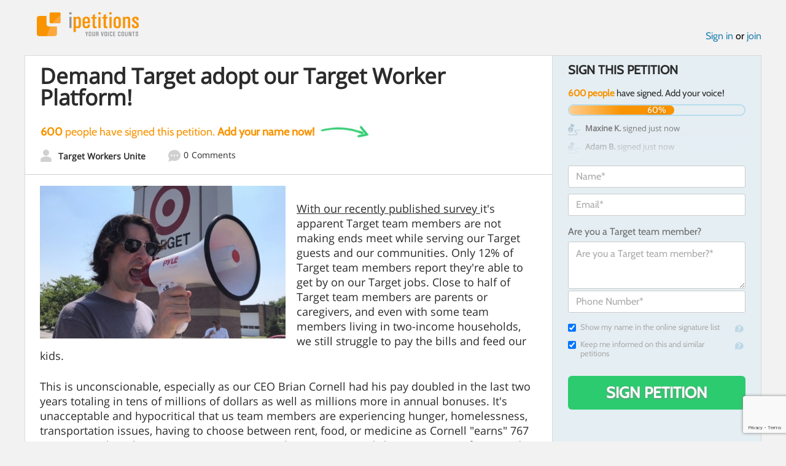

--- FILE ---
content_type: text/html; charset=utf-8
request_url: https://www.google.com/recaptcha/api2/anchor?ar=1&k=6LcFiWspAAAAAC7kwjTJ-C25bnrLYUjPVW3kG27E&co=aHR0cHM6Ly93d3cuaXBldGl0aW9ucy5jb206NDQz&hl=en&v=9TiwnJFHeuIw_s0wSd3fiKfN&size=invisible&anchor-ms=20000&execute-ms=30000&cb=oxty5jz7jrqr
body_size: 48277
content:
<!DOCTYPE HTML><html dir="ltr" lang="en"><head><meta http-equiv="Content-Type" content="text/html; charset=UTF-8">
<meta http-equiv="X-UA-Compatible" content="IE=edge">
<title>reCAPTCHA</title>
<style type="text/css">
/* cyrillic-ext */
@font-face {
  font-family: 'Roboto';
  font-style: normal;
  font-weight: 400;
  font-stretch: 100%;
  src: url(//fonts.gstatic.com/s/roboto/v48/KFO7CnqEu92Fr1ME7kSn66aGLdTylUAMa3GUBHMdazTgWw.woff2) format('woff2');
  unicode-range: U+0460-052F, U+1C80-1C8A, U+20B4, U+2DE0-2DFF, U+A640-A69F, U+FE2E-FE2F;
}
/* cyrillic */
@font-face {
  font-family: 'Roboto';
  font-style: normal;
  font-weight: 400;
  font-stretch: 100%;
  src: url(//fonts.gstatic.com/s/roboto/v48/KFO7CnqEu92Fr1ME7kSn66aGLdTylUAMa3iUBHMdazTgWw.woff2) format('woff2');
  unicode-range: U+0301, U+0400-045F, U+0490-0491, U+04B0-04B1, U+2116;
}
/* greek-ext */
@font-face {
  font-family: 'Roboto';
  font-style: normal;
  font-weight: 400;
  font-stretch: 100%;
  src: url(//fonts.gstatic.com/s/roboto/v48/KFO7CnqEu92Fr1ME7kSn66aGLdTylUAMa3CUBHMdazTgWw.woff2) format('woff2');
  unicode-range: U+1F00-1FFF;
}
/* greek */
@font-face {
  font-family: 'Roboto';
  font-style: normal;
  font-weight: 400;
  font-stretch: 100%;
  src: url(//fonts.gstatic.com/s/roboto/v48/KFO7CnqEu92Fr1ME7kSn66aGLdTylUAMa3-UBHMdazTgWw.woff2) format('woff2');
  unicode-range: U+0370-0377, U+037A-037F, U+0384-038A, U+038C, U+038E-03A1, U+03A3-03FF;
}
/* math */
@font-face {
  font-family: 'Roboto';
  font-style: normal;
  font-weight: 400;
  font-stretch: 100%;
  src: url(//fonts.gstatic.com/s/roboto/v48/KFO7CnqEu92Fr1ME7kSn66aGLdTylUAMawCUBHMdazTgWw.woff2) format('woff2');
  unicode-range: U+0302-0303, U+0305, U+0307-0308, U+0310, U+0312, U+0315, U+031A, U+0326-0327, U+032C, U+032F-0330, U+0332-0333, U+0338, U+033A, U+0346, U+034D, U+0391-03A1, U+03A3-03A9, U+03B1-03C9, U+03D1, U+03D5-03D6, U+03F0-03F1, U+03F4-03F5, U+2016-2017, U+2034-2038, U+203C, U+2040, U+2043, U+2047, U+2050, U+2057, U+205F, U+2070-2071, U+2074-208E, U+2090-209C, U+20D0-20DC, U+20E1, U+20E5-20EF, U+2100-2112, U+2114-2115, U+2117-2121, U+2123-214F, U+2190, U+2192, U+2194-21AE, U+21B0-21E5, U+21F1-21F2, U+21F4-2211, U+2213-2214, U+2216-22FF, U+2308-230B, U+2310, U+2319, U+231C-2321, U+2336-237A, U+237C, U+2395, U+239B-23B7, U+23D0, U+23DC-23E1, U+2474-2475, U+25AF, U+25B3, U+25B7, U+25BD, U+25C1, U+25CA, U+25CC, U+25FB, U+266D-266F, U+27C0-27FF, U+2900-2AFF, U+2B0E-2B11, U+2B30-2B4C, U+2BFE, U+3030, U+FF5B, U+FF5D, U+1D400-1D7FF, U+1EE00-1EEFF;
}
/* symbols */
@font-face {
  font-family: 'Roboto';
  font-style: normal;
  font-weight: 400;
  font-stretch: 100%;
  src: url(//fonts.gstatic.com/s/roboto/v48/KFO7CnqEu92Fr1ME7kSn66aGLdTylUAMaxKUBHMdazTgWw.woff2) format('woff2');
  unicode-range: U+0001-000C, U+000E-001F, U+007F-009F, U+20DD-20E0, U+20E2-20E4, U+2150-218F, U+2190, U+2192, U+2194-2199, U+21AF, U+21E6-21F0, U+21F3, U+2218-2219, U+2299, U+22C4-22C6, U+2300-243F, U+2440-244A, U+2460-24FF, U+25A0-27BF, U+2800-28FF, U+2921-2922, U+2981, U+29BF, U+29EB, U+2B00-2BFF, U+4DC0-4DFF, U+FFF9-FFFB, U+10140-1018E, U+10190-1019C, U+101A0, U+101D0-101FD, U+102E0-102FB, U+10E60-10E7E, U+1D2C0-1D2D3, U+1D2E0-1D37F, U+1F000-1F0FF, U+1F100-1F1AD, U+1F1E6-1F1FF, U+1F30D-1F30F, U+1F315, U+1F31C, U+1F31E, U+1F320-1F32C, U+1F336, U+1F378, U+1F37D, U+1F382, U+1F393-1F39F, U+1F3A7-1F3A8, U+1F3AC-1F3AF, U+1F3C2, U+1F3C4-1F3C6, U+1F3CA-1F3CE, U+1F3D4-1F3E0, U+1F3ED, U+1F3F1-1F3F3, U+1F3F5-1F3F7, U+1F408, U+1F415, U+1F41F, U+1F426, U+1F43F, U+1F441-1F442, U+1F444, U+1F446-1F449, U+1F44C-1F44E, U+1F453, U+1F46A, U+1F47D, U+1F4A3, U+1F4B0, U+1F4B3, U+1F4B9, U+1F4BB, U+1F4BF, U+1F4C8-1F4CB, U+1F4D6, U+1F4DA, U+1F4DF, U+1F4E3-1F4E6, U+1F4EA-1F4ED, U+1F4F7, U+1F4F9-1F4FB, U+1F4FD-1F4FE, U+1F503, U+1F507-1F50B, U+1F50D, U+1F512-1F513, U+1F53E-1F54A, U+1F54F-1F5FA, U+1F610, U+1F650-1F67F, U+1F687, U+1F68D, U+1F691, U+1F694, U+1F698, U+1F6AD, U+1F6B2, U+1F6B9-1F6BA, U+1F6BC, U+1F6C6-1F6CF, U+1F6D3-1F6D7, U+1F6E0-1F6EA, U+1F6F0-1F6F3, U+1F6F7-1F6FC, U+1F700-1F7FF, U+1F800-1F80B, U+1F810-1F847, U+1F850-1F859, U+1F860-1F887, U+1F890-1F8AD, U+1F8B0-1F8BB, U+1F8C0-1F8C1, U+1F900-1F90B, U+1F93B, U+1F946, U+1F984, U+1F996, U+1F9E9, U+1FA00-1FA6F, U+1FA70-1FA7C, U+1FA80-1FA89, U+1FA8F-1FAC6, U+1FACE-1FADC, U+1FADF-1FAE9, U+1FAF0-1FAF8, U+1FB00-1FBFF;
}
/* vietnamese */
@font-face {
  font-family: 'Roboto';
  font-style: normal;
  font-weight: 400;
  font-stretch: 100%;
  src: url(//fonts.gstatic.com/s/roboto/v48/KFO7CnqEu92Fr1ME7kSn66aGLdTylUAMa3OUBHMdazTgWw.woff2) format('woff2');
  unicode-range: U+0102-0103, U+0110-0111, U+0128-0129, U+0168-0169, U+01A0-01A1, U+01AF-01B0, U+0300-0301, U+0303-0304, U+0308-0309, U+0323, U+0329, U+1EA0-1EF9, U+20AB;
}
/* latin-ext */
@font-face {
  font-family: 'Roboto';
  font-style: normal;
  font-weight: 400;
  font-stretch: 100%;
  src: url(//fonts.gstatic.com/s/roboto/v48/KFO7CnqEu92Fr1ME7kSn66aGLdTylUAMa3KUBHMdazTgWw.woff2) format('woff2');
  unicode-range: U+0100-02BA, U+02BD-02C5, U+02C7-02CC, U+02CE-02D7, U+02DD-02FF, U+0304, U+0308, U+0329, U+1D00-1DBF, U+1E00-1E9F, U+1EF2-1EFF, U+2020, U+20A0-20AB, U+20AD-20C0, U+2113, U+2C60-2C7F, U+A720-A7FF;
}
/* latin */
@font-face {
  font-family: 'Roboto';
  font-style: normal;
  font-weight: 400;
  font-stretch: 100%;
  src: url(//fonts.gstatic.com/s/roboto/v48/KFO7CnqEu92Fr1ME7kSn66aGLdTylUAMa3yUBHMdazQ.woff2) format('woff2');
  unicode-range: U+0000-00FF, U+0131, U+0152-0153, U+02BB-02BC, U+02C6, U+02DA, U+02DC, U+0304, U+0308, U+0329, U+2000-206F, U+20AC, U+2122, U+2191, U+2193, U+2212, U+2215, U+FEFF, U+FFFD;
}
/* cyrillic-ext */
@font-face {
  font-family: 'Roboto';
  font-style: normal;
  font-weight: 500;
  font-stretch: 100%;
  src: url(//fonts.gstatic.com/s/roboto/v48/KFO7CnqEu92Fr1ME7kSn66aGLdTylUAMa3GUBHMdazTgWw.woff2) format('woff2');
  unicode-range: U+0460-052F, U+1C80-1C8A, U+20B4, U+2DE0-2DFF, U+A640-A69F, U+FE2E-FE2F;
}
/* cyrillic */
@font-face {
  font-family: 'Roboto';
  font-style: normal;
  font-weight: 500;
  font-stretch: 100%;
  src: url(//fonts.gstatic.com/s/roboto/v48/KFO7CnqEu92Fr1ME7kSn66aGLdTylUAMa3iUBHMdazTgWw.woff2) format('woff2');
  unicode-range: U+0301, U+0400-045F, U+0490-0491, U+04B0-04B1, U+2116;
}
/* greek-ext */
@font-face {
  font-family: 'Roboto';
  font-style: normal;
  font-weight: 500;
  font-stretch: 100%;
  src: url(//fonts.gstatic.com/s/roboto/v48/KFO7CnqEu92Fr1ME7kSn66aGLdTylUAMa3CUBHMdazTgWw.woff2) format('woff2');
  unicode-range: U+1F00-1FFF;
}
/* greek */
@font-face {
  font-family: 'Roboto';
  font-style: normal;
  font-weight: 500;
  font-stretch: 100%;
  src: url(//fonts.gstatic.com/s/roboto/v48/KFO7CnqEu92Fr1ME7kSn66aGLdTylUAMa3-UBHMdazTgWw.woff2) format('woff2');
  unicode-range: U+0370-0377, U+037A-037F, U+0384-038A, U+038C, U+038E-03A1, U+03A3-03FF;
}
/* math */
@font-face {
  font-family: 'Roboto';
  font-style: normal;
  font-weight: 500;
  font-stretch: 100%;
  src: url(//fonts.gstatic.com/s/roboto/v48/KFO7CnqEu92Fr1ME7kSn66aGLdTylUAMawCUBHMdazTgWw.woff2) format('woff2');
  unicode-range: U+0302-0303, U+0305, U+0307-0308, U+0310, U+0312, U+0315, U+031A, U+0326-0327, U+032C, U+032F-0330, U+0332-0333, U+0338, U+033A, U+0346, U+034D, U+0391-03A1, U+03A3-03A9, U+03B1-03C9, U+03D1, U+03D5-03D6, U+03F0-03F1, U+03F4-03F5, U+2016-2017, U+2034-2038, U+203C, U+2040, U+2043, U+2047, U+2050, U+2057, U+205F, U+2070-2071, U+2074-208E, U+2090-209C, U+20D0-20DC, U+20E1, U+20E5-20EF, U+2100-2112, U+2114-2115, U+2117-2121, U+2123-214F, U+2190, U+2192, U+2194-21AE, U+21B0-21E5, U+21F1-21F2, U+21F4-2211, U+2213-2214, U+2216-22FF, U+2308-230B, U+2310, U+2319, U+231C-2321, U+2336-237A, U+237C, U+2395, U+239B-23B7, U+23D0, U+23DC-23E1, U+2474-2475, U+25AF, U+25B3, U+25B7, U+25BD, U+25C1, U+25CA, U+25CC, U+25FB, U+266D-266F, U+27C0-27FF, U+2900-2AFF, U+2B0E-2B11, U+2B30-2B4C, U+2BFE, U+3030, U+FF5B, U+FF5D, U+1D400-1D7FF, U+1EE00-1EEFF;
}
/* symbols */
@font-face {
  font-family: 'Roboto';
  font-style: normal;
  font-weight: 500;
  font-stretch: 100%;
  src: url(//fonts.gstatic.com/s/roboto/v48/KFO7CnqEu92Fr1ME7kSn66aGLdTylUAMaxKUBHMdazTgWw.woff2) format('woff2');
  unicode-range: U+0001-000C, U+000E-001F, U+007F-009F, U+20DD-20E0, U+20E2-20E4, U+2150-218F, U+2190, U+2192, U+2194-2199, U+21AF, U+21E6-21F0, U+21F3, U+2218-2219, U+2299, U+22C4-22C6, U+2300-243F, U+2440-244A, U+2460-24FF, U+25A0-27BF, U+2800-28FF, U+2921-2922, U+2981, U+29BF, U+29EB, U+2B00-2BFF, U+4DC0-4DFF, U+FFF9-FFFB, U+10140-1018E, U+10190-1019C, U+101A0, U+101D0-101FD, U+102E0-102FB, U+10E60-10E7E, U+1D2C0-1D2D3, U+1D2E0-1D37F, U+1F000-1F0FF, U+1F100-1F1AD, U+1F1E6-1F1FF, U+1F30D-1F30F, U+1F315, U+1F31C, U+1F31E, U+1F320-1F32C, U+1F336, U+1F378, U+1F37D, U+1F382, U+1F393-1F39F, U+1F3A7-1F3A8, U+1F3AC-1F3AF, U+1F3C2, U+1F3C4-1F3C6, U+1F3CA-1F3CE, U+1F3D4-1F3E0, U+1F3ED, U+1F3F1-1F3F3, U+1F3F5-1F3F7, U+1F408, U+1F415, U+1F41F, U+1F426, U+1F43F, U+1F441-1F442, U+1F444, U+1F446-1F449, U+1F44C-1F44E, U+1F453, U+1F46A, U+1F47D, U+1F4A3, U+1F4B0, U+1F4B3, U+1F4B9, U+1F4BB, U+1F4BF, U+1F4C8-1F4CB, U+1F4D6, U+1F4DA, U+1F4DF, U+1F4E3-1F4E6, U+1F4EA-1F4ED, U+1F4F7, U+1F4F9-1F4FB, U+1F4FD-1F4FE, U+1F503, U+1F507-1F50B, U+1F50D, U+1F512-1F513, U+1F53E-1F54A, U+1F54F-1F5FA, U+1F610, U+1F650-1F67F, U+1F687, U+1F68D, U+1F691, U+1F694, U+1F698, U+1F6AD, U+1F6B2, U+1F6B9-1F6BA, U+1F6BC, U+1F6C6-1F6CF, U+1F6D3-1F6D7, U+1F6E0-1F6EA, U+1F6F0-1F6F3, U+1F6F7-1F6FC, U+1F700-1F7FF, U+1F800-1F80B, U+1F810-1F847, U+1F850-1F859, U+1F860-1F887, U+1F890-1F8AD, U+1F8B0-1F8BB, U+1F8C0-1F8C1, U+1F900-1F90B, U+1F93B, U+1F946, U+1F984, U+1F996, U+1F9E9, U+1FA00-1FA6F, U+1FA70-1FA7C, U+1FA80-1FA89, U+1FA8F-1FAC6, U+1FACE-1FADC, U+1FADF-1FAE9, U+1FAF0-1FAF8, U+1FB00-1FBFF;
}
/* vietnamese */
@font-face {
  font-family: 'Roboto';
  font-style: normal;
  font-weight: 500;
  font-stretch: 100%;
  src: url(//fonts.gstatic.com/s/roboto/v48/KFO7CnqEu92Fr1ME7kSn66aGLdTylUAMa3OUBHMdazTgWw.woff2) format('woff2');
  unicode-range: U+0102-0103, U+0110-0111, U+0128-0129, U+0168-0169, U+01A0-01A1, U+01AF-01B0, U+0300-0301, U+0303-0304, U+0308-0309, U+0323, U+0329, U+1EA0-1EF9, U+20AB;
}
/* latin-ext */
@font-face {
  font-family: 'Roboto';
  font-style: normal;
  font-weight: 500;
  font-stretch: 100%;
  src: url(//fonts.gstatic.com/s/roboto/v48/KFO7CnqEu92Fr1ME7kSn66aGLdTylUAMa3KUBHMdazTgWw.woff2) format('woff2');
  unicode-range: U+0100-02BA, U+02BD-02C5, U+02C7-02CC, U+02CE-02D7, U+02DD-02FF, U+0304, U+0308, U+0329, U+1D00-1DBF, U+1E00-1E9F, U+1EF2-1EFF, U+2020, U+20A0-20AB, U+20AD-20C0, U+2113, U+2C60-2C7F, U+A720-A7FF;
}
/* latin */
@font-face {
  font-family: 'Roboto';
  font-style: normal;
  font-weight: 500;
  font-stretch: 100%;
  src: url(//fonts.gstatic.com/s/roboto/v48/KFO7CnqEu92Fr1ME7kSn66aGLdTylUAMa3yUBHMdazQ.woff2) format('woff2');
  unicode-range: U+0000-00FF, U+0131, U+0152-0153, U+02BB-02BC, U+02C6, U+02DA, U+02DC, U+0304, U+0308, U+0329, U+2000-206F, U+20AC, U+2122, U+2191, U+2193, U+2212, U+2215, U+FEFF, U+FFFD;
}
/* cyrillic-ext */
@font-face {
  font-family: 'Roboto';
  font-style: normal;
  font-weight: 900;
  font-stretch: 100%;
  src: url(//fonts.gstatic.com/s/roboto/v48/KFO7CnqEu92Fr1ME7kSn66aGLdTylUAMa3GUBHMdazTgWw.woff2) format('woff2');
  unicode-range: U+0460-052F, U+1C80-1C8A, U+20B4, U+2DE0-2DFF, U+A640-A69F, U+FE2E-FE2F;
}
/* cyrillic */
@font-face {
  font-family: 'Roboto';
  font-style: normal;
  font-weight: 900;
  font-stretch: 100%;
  src: url(//fonts.gstatic.com/s/roboto/v48/KFO7CnqEu92Fr1ME7kSn66aGLdTylUAMa3iUBHMdazTgWw.woff2) format('woff2');
  unicode-range: U+0301, U+0400-045F, U+0490-0491, U+04B0-04B1, U+2116;
}
/* greek-ext */
@font-face {
  font-family: 'Roboto';
  font-style: normal;
  font-weight: 900;
  font-stretch: 100%;
  src: url(//fonts.gstatic.com/s/roboto/v48/KFO7CnqEu92Fr1ME7kSn66aGLdTylUAMa3CUBHMdazTgWw.woff2) format('woff2');
  unicode-range: U+1F00-1FFF;
}
/* greek */
@font-face {
  font-family: 'Roboto';
  font-style: normal;
  font-weight: 900;
  font-stretch: 100%;
  src: url(//fonts.gstatic.com/s/roboto/v48/KFO7CnqEu92Fr1ME7kSn66aGLdTylUAMa3-UBHMdazTgWw.woff2) format('woff2');
  unicode-range: U+0370-0377, U+037A-037F, U+0384-038A, U+038C, U+038E-03A1, U+03A3-03FF;
}
/* math */
@font-face {
  font-family: 'Roboto';
  font-style: normal;
  font-weight: 900;
  font-stretch: 100%;
  src: url(//fonts.gstatic.com/s/roboto/v48/KFO7CnqEu92Fr1ME7kSn66aGLdTylUAMawCUBHMdazTgWw.woff2) format('woff2');
  unicode-range: U+0302-0303, U+0305, U+0307-0308, U+0310, U+0312, U+0315, U+031A, U+0326-0327, U+032C, U+032F-0330, U+0332-0333, U+0338, U+033A, U+0346, U+034D, U+0391-03A1, U+03A3-03A9, U+03B1-03C9, U+03D1, U+03D5-03D6, U+03F0-03F1, U+03F4-03F5, U+2016-2017, U+2034-2038, U+203C, U+2040, U+2043, U+2047, U+2050, U+2057, U+205F, U+2070-2071, U+2074-208E, U+2090-209C, U+20D0-20DC, U+20E1, U+20E5-20EF, U+2100-2112, U+2114-2115, U+2117-2121, U+2123-214F, U+2190, U+2192, U+2194-21AE, U+21B0-21E5, U+21F1-21F2, U+21F4-2211, U+2213-2214, U+2216-22FF, U+2308-230B, U+2310, U+2319, U+231C-2321, U+2336-237A, U+237C, U+2395, U+239B-23B7, U+23D0, U+23DC-23E1, U+2474-2475, U+25AF, U+25B3, U+25B7, U+25BD, U+25C1, U+25CA, U+25CC, U+25FB, U+266D-266F, U+27C0-27FF, U+2900-2AFF, U+2B0E-2B11, U+2B30-2B4C, U+2BFE, U+3030, U+FF5B, U+FF5D, U+1D400-1D7FF, U+1EE00-1EEFF;
}
/* symbols */
@font-face {
  font-family: 'Roboto';
  font-style: normal;
  font-weight: 900;
  font-stretch: 100%;
  src: url(//fonts.gstatic.com/s/roboto/v48/KFO7CnqEu92Fr1ME7kSn66aGLdTylUAMaxKUBHMdazTgWw.woff2) format('woff2');
  unicode-range: U+0001-000C, U+000E-001F, U+007F-009F, U+20DD-20E0, U+20E2-20E4, U+2150-218F, U+2190, U+2192, U+2194-2199, U+21AF, U+21E6-21F0, U+21F3, U+2218-2219, U+2299, U+22C4-22C6, U+2300-243F, U+2440-244A, U+2460-24FF, U+25A0-27BF, U+2800-28FF, U+2921-2922, U+2981, U+29BF, U+29EB, U+2B00-2BFF, U+4DC0-4DFF, U+FFF9-FFFB, U+10140-1018E, U+10190-1019C, U+101A0, U+101D0-101FD, U+102E0-102FB, U+10E60-10E7E, U+1D2C0-1D2D3, U+1D2E0-1D37F, U+1F000-1F0FF, U+1F100-1F1AD, U+1F1E6-1F1FF, U+1F30D-1F30F, U+1F315, U+1F31C, U+1F31E, U+1F320-1F32C, U+1F336, U+1F378, U+1F37D, U+1F382, U+1F393-1F39F, U+1F3A7-1F3A8, U+1F3AC-1F3AF, U+1F3C2, U+1F3C4-1F3C6, U+1F3CA-1F3CE, U+1F3D4-1F3E0, U+1F3ED, U+1F3F1-1F3F3, U+1F3F5-1F3F7, U+1F408, U+1F415, U+1F41F, U+1F426, U+1F43F, U+1F441-1F442, U+1F444, U+1F446-1F449, U+1F44C-1F44E, U+1F453, U+1F46A, U+1F47D, U+1F4A3, U+1F4B0, U+1F4B3, U+1F4B9, U+1F4BB, U+1F4BF, U+1F4C8-1F4CB, U+1F4D6, U+1F4DA, U+1F4DF, U+1F4E3-1F4E6, U+1F4EA-1F4ED, U+1F4F7, U+1F4F9-1F4FB, U+1F4FD-1F4FE, U+1F503, U+1F507-1F50B, U+1F50D, U+1F512-1F513, U+1F53E-1F54A, U+1F54F-1F5FA, U+1F610, U+1F650-1F67F, U+1F687, U+1F68D, U+1F691, U+1F694, U+1F698, U+1F6AD, U+1F6B2, U+1F6B9-1F6BA, U+1F6BC, U+1F6C6-1F6CF, U+1F6D3-1F6D7, U+1F6E0-1F6EA, U+1F6F0-1F6F3, U+1F6F7-1F6FC, U+1F700-1F7FF, U+1F800-1F80B, U+1F810-1F847, U+1F850-1F859, U+1F860-1F887, U+1F890-1F8AD, U+1F8B0-1F8BB, U+1F8C0-1F8C1, U+1F900-1F90B, U+1F93B, U+1F946, U+1F984, U+1F996, U+1F9E9, U+1FA00-1FA6F, U+1FA70-1FA7C, U+1FA80-1FA89, U+1FA8F-1FAC6, U+1FACE-1FADC, U+1FADF-1FAE9, U+1FAF0-1FAF8, U+1FB00-1FBFF;
}
/* vietnamese */
@font-face {
  font-family: 'Roboto';
  font-style: normal;
  font-weight: 900;
  font-stretch: 100%;
  src: url(//fonts.gstatic.com/s/roboto/v48/KFO7CnqEu92Fr1ME7kSn66aGLdTylUAMa3OUBHMdazTgWw.woff2) format('woff2');
  unicode-range: U+0102-0103, U+0110-0111, U+0128-0129, U+0168-0169, U+01A0-01A1, U+01AF-01B0, U+0300-0301, U+0303-0304, U+0308-0309, U+0323, U+0329, U+1EA0-1EF9, U+20AB;
}
/* latin-ext */
@font-face {
  font-family: 'Roboto';
  font-style: normal;
  font-weight: 900;
  font-stretch: 100%;
  src: url(//fonts.gstatic.com/s/roboto/v48/KFO7CnqEu92Fr1ME7kSn66aGLdTylUAMa3KUBHMdazTgWw.woff2) format('woff2');
  unicode-range: U+0100-02BA, U+02BD-02C5, U+02C7-02CC, U+02CE-02D7, U+02DD-02FF, U+0304, U+0308, U+0329, U+1D00-1DBF, U+1E00-1E9F, U+1EF2-1EFF, U+2020, U+20A0-20AB, U+20AD-20C0, U+2113, U+2C60-2C7F, U+A720-A7FF;
}
/* latin */
@font-face {
  font-family: 'Roboto';
  font-style: normal;
  font-weight: 900;
  font-stretch: 100%;
  src: url(//fonts.gstatic.com/s/roboto/v48/KFO7CnqEu92Fr1ME7kSn66aGLdTylUAMa3yUBHMdazQ.woff2) format('woff2');
  unicode-range: U+0000-00FF, U+0131, U+0152-0153, U+02BB-02BC, U+02C6, U+02DA, U+02DC, U+0304, U+0308, U+0329, U+2000-206F, U+20AC, U+2122, U+2191, U+2193, U+2212, U+2215, U+FEFF, U+FFFD;
}

</style>
<link rel="stylesheet" type="text/css" href="https://www.gstatic.com/recaptcha/releases/9TiwnJFHeuIw_s0wSd3fiKfN/styles__ltr.css">
<script nonce="doi63uS5qn25rjKACGrK3A" type="text/javascript">window['__recaptcha_api'] = 'https://www.google.com/recaptcha/api2/';</script>
<script type="text/javascript" src="https://www.gstatic.com/recaptcha/releases/9TiwnJFHeuIw_s0wSd3fiKfN/recaptcha__en.js" nonce="doi63uS5qn25rjKACGrK3A">
      
    </script></head>
<body><div id="rc-anchor-alert" class="rc-anchor-alert"></div>
<input type="hidden" id="recaptcha-token" value="[base64]">
<script type="text/javascript" nonce="doi63uS5qn25rjKACGrK3A">
      recaptcha.anchor.Main.init("[\x22ainput\x22,[\x22bgdata\x22,\x22\x22,\[base64]/[base64]/UltIKytdPWE6KGE8MjA0OD9SW0grK109YT4+NnwxOTI6KChhJjY0NTEyKT09NTUyOTYmJnErMTxoLmxlbmd0aCYmKGguY2hhckNvZGVBdChxKzEpJjY0NTEyKT09NTYzMjA/[base64]/MjU1OlI/[base64]/[base64]/[base64]/[base64]/[base64]/[base64]/[base64]/[base64]/[base64]/[base64]\x22,\[base64]\x22,\x22w4cew71sw41tw4w4w4LDpcOOTcKjSMKzwozCo8OnwpR/QMOgDgzCssKow4rCucK0wq8MNVPCqkbCusOfND0Pw7zDlsKWHy/CqEzDpwpbw5TCq8OPXAhAbkEtwogHw5zCtDY8w5BGeMO1wpomw58dw4nCqQJpw6Z+wqPDjFlVEsKSJ8OBE0LDm3xXZ8Oxwqd3wq/CvilfwpR+wqY4UsKdw5FEwq/Dh8Kbwq0aUVTCtWjCg8OvZ3PCosOjEm3CgcKfwrQ6b3AtHSxRw7sedcKUEFh2Dno5EMONJcKWw6kBYS/[base64]/w5kjZMOEw55wDMKwfMOLOxtbw5DDhzbCg13Co0bDiWzChXzDglAXeDjCjm3DvlFLdMOmwpoDwrlnwpgxwrtOw4FtacOSNDLDmE5hB8K7w7M2cyx+wrJXFMKow4plw6zCpcO+wqt+J8OVwq8+BcKdwq/DicKCw7bCpglrwoDCpjwsG8KJEcKFWcKqw7Fowqwvw4x/VFfCnMO8E33Cq8KCMF1pw5bDkjw5QjTCiMOYw7QdwroNERR/UsOKwqjDmF/DusOcZsKqYsKGC8OdWG7CrMORw4/DqSIbw5bDv8KJwqTDnSxTwo/Ci8K/wrRpw5x7w63Dm20EK3/Cl8OVSMObw4ZDw5HDjSfCsl8iw5Juw47CihfDnCRyH8O4E1DDm8KODwHDqxgyH8KFwo3DgcK1d8K2NFhww75dAMKew57ClcKWw5LCncKhVzQjwrrCoBNuBcKxw6TChgkOFjHDiMKgwpAKw4PDp0p0CMKGwrzCuTXDj11QwozDuMOxw4DCscOWw49+c8OaUkAadMO/VVxCNANzw7vDuzttwqJZwptHw6jDrxhHwqXCii44wr1hwp9xUwjDk8KhwrhEw6VeHSVew6BDw6XCnMKzAgRWBlzDtUDCh8KzwrjDlykqw5QEw5fDpA3DgMKew5jCmWBkw6d+w58PSsKywrXDvBfDmmM6VVd+wrHCkwDDgiXCpR1pwqHCnRLCrUsKw40/[base64]/CqsO6ZTHClFHCplMFwqvDt8K/PsKHYcKVw59RwpjDuMOzwq84w6/Cs8KPw4XCpSLDsWh+UsO/wrgQOH7CtMK7w5fCicOZwqzCmVnCjcOwwoHClyHDnsKbw5DCkcK8w6taOS51AMOtwoc3w4lSP8OuKBsTU8KFLVLDk8KKP8KBw7DClA7CpxhYAkJhwpXDuDEtcHjCiMO7FQvDnsO/[base64]/QQp/HcO3CMO0wrXDihoFwqnDgiQ1w4/[base64]/RXjDhTLDpcOeHmLDtsKaI0F2PsK1LBZ5wrbDm8OBYGUMw4B2Tj0cw6QxGC/[base64]/[base64]/a3FwQcKtCWhSUxcnRcOydsKHAMKgFMKbwpAhw7Jjwp4/woUnw5xibDYzM0RUwpM8RzTDrcK/w6VGwoXCjU3DmRLDt8O9w4bCkxvCg8OmS8K8w74FwqjCsEUSNAkhB8KwHBAjO8O+PsKXTC7CohnDrsKBNDRMwqAtw590wpDDvsOlClEEQ8Khw4vClRjDqQ/Cr8KhwqTChFRfXgA8wp9RwqzCh2zDq2zClltkwoLCq27DtX7CuiXDjsOLw7YPw4p1Jm7Dj8KJwo0Gw6YnCcKQw6PDpcKww6jCuippwp7ClMKnO8ObwrnDjsO6w61Bw4/DhsOow6cfwqPCusO4w7lXw7nCuWojwrTCv8Knw5FRw7Mgw54ALsOJezHDoHTDi8KLwqIFwpHDg8OnWE/ClMKTwrbCnmNtL8KIw7J4wrDCtMKIXMKxPx3CnjTChQDDrTw8QMKCa1TCg8KuwoF3wqQzRsKmwoTCghzDmcOnBmXCv10HDcKnX8K1FELDnDvCnH7DrllPYMK9wrzDrSBgSnp1dhpiDVVzwpFYDQ3DgVTDg8Knw73CgWEfawPDoBc9E27ClcO/wrQ4YMKNf1Y/wpBqSFZRw4TDuMOHw4/DoSkLwp14cjcCw4Baw7vCmRp6wp1WJ8KJw57CoMOSw4wSw5tqFsOhwobDusK7O8OZwozDk1/DhBLCo8OIwpbDmz1sNyhgwp7DlCnDgcK7Dy3ChD1Iw7TDnSPCuCM0w7lXwpLDtsOtwoFIwqbCsQ3DmsOZwqIhCy8bwq1qBsKIw6jCoU/Cnk3CsTDCjsOjwr1VwrfDgcKfwp/[base64]/[base64]/[base64]/DkMOJKFbDp8O8w6/ChsOgccKrwr5owpJEQXkgPz94HX/DpWhnwpECw4nDk8O3w4HDlcK4CMK1wpFRcsKGecOiw7HCs2kVMhXCrWbDrXTDk8K+w5/Di8OmwpBew7ENeT/DrQDCoEzCvxPDt8OHw5BRCsK6wq9tZMKTGMOXBsKbw7XCvcK+w51/wpNQw5LCnjIZw7INwqbDiyNGcMOMTsO/w7XCi8OMWx89wrLDlRtPfxRCOHHDgMK1UMKiZS4yf8O2UsKcw7HDkMOYw4jDvsOraHbDm8KbdMOHw53DtMOiUGzDs0YMw5bDpcKIRArCkMObwpzCnl3ClsOiUMOUD8Oqc8K0w5DCnMO4DsKRwpNZw7ZsIsOiw4Z/wrIaT1lowp5dwpbDlsKSwpUvwoTCo8Ojwo5zw7TDm3PDqcORwrLDt3YMY8KAw77Dg39Iw4RfLMO9w6AQIMKVETdRw4cFQsOZHxchw5w/w7l3wrEDMDQAHkXCusKMZV/[base64]/CqDLDmiFaD8KzwofCgRHCpnU7QBfDrDwfw5HDh8O9fVwzwoltw4xqwqTDjsKKwqotwoBxwrbDssKZfsOQAMK/F8KKwpbCm8KywoMEU8Odd0BRw5nCrcKDal1bWUV5I2Rfw6LClH8FMiAoakzDkS7DkifCqVUowrPDhR9Xw5HChQfCscKaw7wGXCcGNMK1CUfDicKywqsVSirCpHoIw6jDjcK/[base64]/w7xMSMOzWzvDusOKOsKCw71QwoQzH3/DicOdVMOjEV7CvsK4wosrw48Mw4rCiMOvw4NzTkYwZ8KLw7EVF8OswpsLwqpOwolBDcO6R2fCpsOeOsK7dMOfJjTCi8OmwrbCtMOmbHhOwoXDsgtpIFvCnhPDgAAewrnDhxbDkC0iYVfCqGtcwo/[base64]/wr5ufcO4woXDmmYwTW8Uw6ofwo8KU0NrQcOCXMKfPAzDq8OVwpLCoWwOH8KJdGIPw5PDosKIKMKFYMOAw5p2wo7CrEIFwo8AL07DulFZwpouE37Dr8OeYDViRGvDqsO8agzCgTfDjQRnGC5Vwr7Dt03Dg3N1wo/ChQMQwr08wrwQJsKzw5h7L0DDoMKPw4kuHEQdbMOxw7HDkkMOdhXDtxTCtMOiw6Vxw6LDgxXDksOVe8OFwq7CkMONw6ZZw5t8w7nDmsOYwo0UwqdMwoLCssOCI8Oib8O3bmMSKsOhw4zCtsONasK3w5/ClRjDgcKUVVHDuMOWVB1QwqYgesONYMKKO8KKG8KXwqjDkStcwrdJw4YJwo0fw6/Cg8KAwrfCil3DmlnDvmZaf8ONMcKEwq9CwoHDtxbDgcK6VsOBw7xfdi9qwpczw6kjMcKow789ZyMew7bDg0kSfcKfTEnCjUdFwpI8KS/Dp8KKQsOtwqbCrDUKw4/Cm8OPUhzChw9yw7ckQcKVdcOwTzhTLcKcw6XDkMOsFCljRDAxwo7CtDbCkGfDvcOtS28nGsKsN8Odwrh+AcObw4fCkyzDpy/CiQHChEZ8wr5ra0ZXw6PCqMOvNBzDvcOew5XCvnNqwoQnw5DCmgzCo8KRDcOCwofDtcK6w7XCmVXDgMONwpRPBnjDusOcwr/[base64]/DuMOjw7HDmcOGJ8Ocw5/[base64]/[base64]/YBBwOMOCCBRmwphMBcKEw4/CjcK+w44TwprDnUZGwq57wpx5YygGFsK2LmXDoxTCsMOiw7cpw5VJw71eUHRVXMKVHg3CtMKFYcOtO2FRWDnDsldfw7nDpU5fCMKnw7VJwpBPw4sYwo1kWRtkC8KkF8OUw44vwrchwqXDgMKVK8K+wpBrARARaMKBw7l8EVM/TxAlwrzDpMOdN8KQJMOEHBjDkyLDv8OqHMKNO2F1w6/DkcOwecKjwrgZCsOAOGLCt8KawoPCiGfCvBRtw6LCisOLw4gqfA9zM8KVAQzCkgTDhmc0wrvDtsOEw43Dly3Dvwh/KAhJQcKtwpAiBMOyw7xewoYPDsKBwpbDuMKsw78dw7TCtBphCRPCq8OIw6ZXA8O8w6LDpMKuwq/Ck0sLwpw4QyorcncPw4Vtwq5ow45TM8KQFMKiw4jDpUhvC8Oiw6nDtMOJMHlXw6PDpA3DnBDDvULCv8KJVVVhI8O9F8Odwpl7w6/CnyzCi8O5w7/CgcOxw5MqfTIZU8ONYX7CisK+CXs/w78Cw7LDs8Kdw7fDo8KHwpzCuDZew7zCvcK/w41Dwr7DhFgowrPDu8O2w5FRwpdMPsKUHsOAw5bDiUAlewVRwqvDt8OnwrfCsVnDunDDtQzChWbCozjDildCwpYJVnvCicKiw4LCrsKowrQ/PSPDj8OHw5rDp2QMAcKcw7nDojgaw6UrH3Rxw515GHTCmVgvw79RHFpkw57Cvlopw6tDSMKzKAPCpyfDgsOjw5XDqcOcUMK7wrEWwofCkcKtw7NAE8O6wpnClsK3Q8KhSyDDnsOQBzjDmFE+AMKFwoLCl8OgFMKSTcKywq/Cn2fDixLDqxbChQTCmsO/HBcRwpsow7fCusKZLnHDvyPCoiQ2w4fCicKRNMKqwqQbw78jwofCmMOcXMOLC0LDjsKFw57DgQfCnm3DsMKOw7tFKMO5YAwxS8KqNcKuEsKXDlRwNsKQw4MaLEjDl8KcT8OlwoxZwrk3NGwiw40Ywp/DlcKFLMKSwrRGwqzCoMKNw5HDu34IYMKYwrfDh1nDtsOtw7oZw5h1wq7CscKIw5fCmzQ5w7c6wpMIw5/Ckx/Dm3d5RXoEJsKIwrkBbMOgw7XDsEbDr8OZw6tkYcOlC0XCuMK1BmYyUjERwqV4wpNybkzDg8ORe1TDlsKTI1gAwrkzCMKKw4LCqCHCi3fDky/DscKywobCo8O5ZMKQVW/Dl1RMwoFjTsO/wqcfw64STMOkDB7Dr8K/fcKbwrnDgsKQW10+KMKjwrDDnDwvwrrCt0TDmsOqOMOhPDXDqCPDtRrCgsOqBXzDiCpowoVDLxlnLcOBwrhUC8O9wqLCp0/[base64]/CksODwrnDn8KlGzbDnE3CsGfDhcOxIFbCiQJceUvCky4cwpTDv8KvZ07DlWc9woDCrcKow4PCpcKDSkRKQCUeLcKrwp1TZMO/G2Aiw6cDwpjCowrDssOsw7MKeWpiwrpdw5Efw43DmhjCqcOjw4cBwq0Jw5jDrW94FGjDmCrClzZiJS09VsOswo53VsOYwprCjsK3UsOSw7zCksOoMS1JWAvDgMOuw6M9YADDs2c4OWYkGMORAg7CpsKAw5cYaRdLNA/[base64]/Cl1HDmDTCqBHDmzTDgyHChBXDk8O2VMK6F1HDrMOLe1EBMBVYPh/Cvn8XbzVKdcKow4zDucOSdsO9P8OVMMK0JD4ndSxiw4rDhsK2G1Flw43DpW3CoMOhw77DtUHCuh8Qw5Jfw6gTKMK3wqvDr3UpwrrDjWrChMKZCcOuw60qCcKIV2xJF8Khw7hMwoTDhg3DusO5w5rDk8K3wq4Hw6HCtE3Ds8KmGcKRw5fCq8O4woTCtHHCiFh/f2HCqSskw4ZMw7rDtWjDqcOiw5/Dph1cPcK7w7XClsO3HMOZwrY7w4bDtsOMw5LDs8OawrbDksKeNQZ5GTwdw5JWGMOqMsKyUwwYcC5Pw4DDtcKMwrphwpLDqTURwrFGwqTCogvCshVEwq3DtxPCnMKAXTUbWz/CusO3WMO3wqwffsKKw7PDoyvCuMO0JMOLLmLDriMKw4jCiSnCiGULTcKKw7LDgwfCmMKvesKAUC8rfcOgwrt0AHbDnCzCpHVsGsOxLcO+wovDijHDs8OnaCbDsTTCrFw8X8KjwqDCniDCpRvCixDDv03DkyTCmzV2JxXCmsKjH8ORwqnCnsOGZwwCwo7DusO/wrYVdhhOF8Kywp85IcO3w5g3w5LCr8KeHWQvwo3Cvysuw4zDnHlpwrASwr1/U3HCp8Opw5vCtMKHeX7CplfCkcKRIMOUwqZFQmPDpQvDuVQjFcO7w49aF8KJOSbCnF3CtDduw7FQAUjDkMKzwpw7wrjDh23DonxXHRtjKMOPRi5Vw45OaMOAw4Fow4AKTjBww5sWw5TCmsOeHcOwwrfDpQXDqW0aaGfDtsKgFj1kw6/[base64]/fCxNJEjDvyvDtELCvhHDncOgNsONwrnDqFBkw5I9H8KtHzLDvMOFw7BaOE0rw4NEw6NKQ8Kpwq40MDLDkQAVw59cwqIhCWkzwr3ClsOueyzDqCHCjsKQUcKHOcKzIjBZeMKKw6bCn8KTw4hja8KDwqp8UzRAZC3DtMOWwqMhwo5oOsKwwrZGVFtjDD/Diy9uwrbDh8KXw73Cr0dTwqMOdgvDisOdB3Ypwq3CjsKPCiBtBj/[base64]/CmcKVHsKKDMOxHwY9wqtEEcOFOnddwpjCrAXDk2I8w6l4HGXDvMKhF1NxHDHDlcOzwokGHsOVw5fCpMONwp/CkSNBBVPDicKlw6HDr2Q9w5DDgsOLwrx0woDCtsOvw6XCtMKIFmspwqPCmVHDoW0/wqTDmMKSwokpc8OHw4pROMK5wqMYFcKKwr3Cr8OxR8O2HcKiw6vCoEfCpcKzw4o0e8O/E8KtcMOkw4bCo8O1NcO3dC7Djh0sw6NTwqDCu8OIO8OHQ8OrOMKIOUkqYx7CuTTCjcK0LRB6wrRzw7fDjBVYBA3Cqh1xeMOcH8O8w7nDosOFwpvDrlfClnzDu3lIw6vCkDrCsMOwwovDvy/DlcK7wohBw4Rww78wwrQ0MgfCqRnDvkkcw7vChC5lBMOZwr0fwpF7OMKaw6HCkcOTGcKwwrfDvirClT3DgyfDm8KzDjQtwrp/a1cswpnDtl8xGC3CncKkC8KZZRLDjMKFc8KuWsKwYHPCuBXCocOgI3MLZMO2R8OFwq/DrUPDgWgBwpbDq8OdW8ORw7zCm3/DtcO+w7/DhsKyC8OcwozDuTFlw6QxLcKAw6/DqWVib1nClxkJw5/CrsKoWsONw7HDm8KoOsKRw5ZWC8OAQMK6JcK1NmAQwrt6wqxKwrcPwp/DvjURwpRTFj3DmHgLw53DkcOkTF8sWzsqfCDDs8KjwqrCpw0rw6E6F0lqGCQhw68FfQEKI2JWOX/Cihh7w5vDkXTCqcKZw5vCh2xFPRZkwoLDrSbClMOPwrkew49lw6jCjMKMwoF4DjHCuMK6woIAw4RowqfCgMOCw4TDinR/eyItw7FYG2s0eDTDv8Orwq0reFMYIHkbw7vDj0jDi2HChWzChGXDhcKPbAxRw5XDiAt2w4XCtcO/USzDhcKYK8Kpw4h4GcKrw4APazvDpkvCjkzDsGhxwotTw4F4UcKTw68+wrp/FkBrw7DCpi3DmkQ/w6RXSzfChMKzQS0BwpYBVsOUEsOfwr3Dn8KrVXs+wrMzwqsBCcOnwpVuFcKZwp4McsKHwrQaV8OUwoB4J8KwL8KEN8KFBcKIV8O/PCzCn8K9w6JIwpzDnzzCinvDgsKswolKXlcqJXTCnMONwqPDmQHChsKxU8KmHDcsaMKKwpF4NsOmwo8oBsOuw59rC8OYDMOYw6MnBcOGLMOEwrzCq3BfwpIoSH7Dn2/Cv8KewpfDrkscRhTDocOnwpwJwpDCjcO/w5rDjlXCiz0YNEYgAcOvw6BbOcOaw5HCqsKDfMKHPcK5wqgFwqvCkV/Ct8KHTXt7KAbDsMK3AcOpw7fDpsK2ZSTCjzfDhxRiw4DCgMORw4wpwrjDjnXDtVLCgwdHYyc+BcKpCcO8ccOpw7xCwpkEKAHDrWkzw49qB0LDqMOwwplDTsK2wokGQB9twpJZw7ovSMKoTSfDnXEeWcOlPQQ8RMKhwooSw7fChsO2BS7Cig7Dl0/DosONEFjDmcOow4DCo2TCusOOw4XDkxZXw4bCpcO+FDFZwpFsw4g6BSnDnFILMcOGwqFUwpLDvRN0woxeSsO+T8KywpjCgMKmwrvCkVkJwoBowrvCqcOawpLCqmDDt8K2MMKvw7/CpwpgeEsGIFTCgcOvwrdDw7h2wpcNCsOaKsKSwojDhSvDiCQxw5MIDFvDv8OXwqMGRhlsAcKRw4gdV8KIE0knw7BBwpggHX7CtMKUwprDqsOXFRIHw6XDrcKzw4/DugzDtDfCvHXCocKQw4Yew5Jnw43Dow/DnTobw6h0YybDqcOoDTjDtMO2ARHCr8KXDcKaSU/DlcKMw6PDnlEHN8Knw7jDul1qw6lTwpvCkzwdw4gacA9ORcOpwq9Vw78Aw5c+UF9NwrhtwqpecDsrLcOSwrfChnxuwppZCElPZEvDicOww7ZYR8KAMMKudsKCI8KwwoLCoQwBw6/CqcKbbcKVw4BnKsOHDEdOUhBDwo5zw6FcJsOvdGjDjylWCMKhwrzCisKFw6IsKTzDtcOJe1JhIcKGwrrCkMKnwpnDhsOkw5LCosOXw7PCmw12TcK/w4poYyhRw4fDuAHDvMOCw5jDv8Oia8OzwqzCqcK1wrfCkwVEw5kpacKMwqJ5wrFIwoHDmcOXL2bCuX/CpjN9wroKJ8OOwpTCvcKxfcOrw4vCl8Kew7d/[base64]/DpcKsw6DCn8K1dA86GSA5wpE8asKvwpYfOcOfw6/CssKgwrzDhsK+woR0w7PDucKiw7duwrIDw5/CpiY3fcKPSU5swqnDgMOJw6p4w5l9w5TCuCQSYcKYEsOQER4hK1dfJ38deAjCszfDgwTCvcKgw6YswoPDvMKkR0ozLidlwrtYDsODwqPDgMOUwrkufcKkwrIIXsOJw4IqdcO/MEDDlMKufxzCpcOtEmMPEMKBw5hMbRtHPmfCncOEbEtOBmbCh0Eaw7bChytXwofCqx3DjyZxw5nCosOlYRfCu8OmdMKYw4B+fcOtwqFUwpUdwoHCpcKEwqgwXVfDucOMEy8AwqHCmyFREcOuOwTDh0odYnXDtMKFW13CqsOPw7Bewq/CuMKZOcOgeiXDjcOPIWlsOEI9BcOJPSEww5J+WsOdw77Ck3NxLmLCkQzCoRcDXsKiwqNMV2E7TwHCocKZw7NBKsKNdcOQYgJsw651wq7DnR7CrMKAw5HDv8KRw4DDmRwOwrHCq2MSwoDDicKHZcKXw4rDucOGI3/DpcKIE8KuIsKsw7pHC8OUa17Dj8KOJDzDocOCw7LDvcOEa8O7w6XDlXjDh8OgDcK6w6YdOQ/Cg8OrPcOtwq59w5Nkw6kSQ8KeeVRcwqVZw6oeD8KUw5DDrXIsOMOSfyZhwrvDqMOBw4kbw6Vkw5Jow6zCtsK4EMKiT8Ofwohcw7rCilrCq8KCTERPE8OnCcK0DWJ2aT7CisO6bcO/w6JrZcODwrxew4QPwoB3IcOWwr/CqsOsw7UWGsKhP8OpYxXCnsKGwqvDpsODw6HClHNaWcK6wrLCsGg0w4/[base64]/DtMK7b8OiOsOlWhvDo21nRDfDg2nDsyjDmSkMw65TPMORw7F6CcOCS8K9BMOiwpx3KBXDl8KQw4hwGMOmwoxewrXCkw1/w7PDuixaWV1CAyDCgsK/[base64]/DicO+AsKaP8OTw7UUJjLCvsOzw51EOxbChUnChT8cw6bCrUt2wqnCt8O3ccKlDjNbwqbCuMKyLWfDg8KuLUvDt1HDohTDoDwOfsOOHMK7TMOEwpQ5w6szwqzDmcKewq7Coi3CsMOuwrkMw6rDh1nChEFONAwxGyfDg8KMwoIHJcOkwohLwoswwoIAesKIw6/CmMOaUxxzLsOwwpsCwo/[base64]/wpATw4/ChS0tFgoYw7zCj10Bw4zDkMKcLsOEw41cTsOcWsOYwr43wrvDgMOCwqTDsR7DqCXDszPCgg/CncOOUEnDs8OCwoFuYlrCnDDChGDCkxPDikcrw7zCp8KzCngawpMCw6bDl8Orwrc+F8Onc8K6w4E+wqtnQsO+w4fCqsO0w5JhWcOpBTbCojLCicKySFXDlhhEAcOJwqMKw5HCmMKrAjfCgAEoO8OMBsK2CQg8w5NwLcO8OMKXT8OtwqAuwr8uGsO/[base64]/WRHDuDXCocOXSRPCgzTDsmQCTsODwpHCj8KEwpJVw79Mw7FgAcO+dcKTSMK4wq8PesKawoFLMgPCg8OnacKUwqPDhMOpGsK3CDvChF9Mw7hOVhrChCJifsKDwqDDuFrDkiwgGcO2XTjCvyTCgMOiNcO9wqbDuHcANsOSEsK9wogPwp/DvlbDpyY3w7bDiMKHXsOjLMO0w5dnw7MUdMOBATMjw5UhUBDDmsKtw7RXEcODwpPDk1pacsOqwqjDtcOzw7vDnlQbVcKQVsKNwqogJmY+w7UmwpDDlMKCwrMebQPCjVnDjMKew65IwrRawqHCqy5QNsOwYwkzw5rDhUjDi8Odw4Zgwp3ChsOGDE9BZMOowp/DmsKuM8O9w51pw5o1w7NSNMOvw4/Cq8O5w7HCtsO9wo8vCsOeEWfCqSRswrk3w6dKA8KfKyYkIQrCqcKRcA5KQDt/wqsYwpHCpzfCmlBLwoQFGcKIbsOrwpsebcOfC2kBwpzCucKudMOwwrrDnnp8M8KYw6zCjsOKRHXDi8OaYsKDw4TDuMKre8ORSMKYw5nDiXcpwpEtwr/DuzxebsOHFHVqw67DqSvCr8KRJsOTT8K/wozClcO/[base64]/CmnAzw6FWWsKmUsKnwpHDgH/[base64]/[base64]/CgMORVTzCmk52w4LDr8OfwrPCkcO4bQ/Cs3zDrMOewro1cAXClsOaw6fCnsOdJMK2w4QtOlLCvlttJQjDocOoEAPDrHbDmR5WwplzWyXClHMvw7zDnlM0wrbCsMOxw4DDjjrDoMKKw5dowrHDuMOfw7wbw6JMwrTDmjbClcOlAkxRdsKZCkk1RsONwoPCuMKGw5TDgsKww6/CisKtd1HDucOjwqPDq8Ooe29xw4V0EDVbf8OnFMOCYcKNwotMw5NJMDwqw4vDpX9Zwootw4HCljIDwpXCusOBwqbCpj1pWgpEXhjChcOkCgwywpZcbMKUw45Lc8KUJMKkw6jCpynDqcOrwrjDtih3w5nDlz3DjMOmfcKsw7/DlxNrw4VLJMOqw7NaK2vCr2ZHTcOsw4jDk8Oow5jDtQROwpxgB3TDolLChy7DlsOkWikLw67DnMOKw6nDl8KxwrbCh8O4MUjCo8KVw7/DgnkSwpjCslzDlcOKWcOJwqfDiMKEZDPCtWHCoMKyAsKUwqPCpEJaw5nCp8O0w41PG8KVNV/CtcKmTQxuw5zCthRaW8OkwqJCJMKWw5lRw4c9w5BBwrhjRMO8w77CnsOIw6nCgcKhMB7Dnj3DuRLCmT9+w7PDpS0hOsKCw4NsPsKvM3p6ICZ2V8OPw4zDicOlw5jCm8KMCcKHP1xiN8K8aSg2wonDucKPwp/CssOnw5o/w5x5OMOBwp3DmCnDskc/wqJnw7lKwrXCv1oBDEFawoFCw47DtcKbaVE9dsO2w5g5GW9SwrR8w5hRMXwQwr/CiXXDgUkLTMKgUTLCtMOTOH50NGHDi8KQwr3CnygWT8Oow5TDtCV2JQrDpBTDoXMnwpt5D8OCw4/CicOKWicmw47DsAPCnjInwqExw6rDqW46fkQawobCosOrD8OZBmTChVTCi8O7woTDtmEYT8KEay/DlxjCrcKpwpZFRi7CkcK0bB4ABgnDncOYw5how47Dk8OCw6TCrMOBw73CpS/Cu0QzAklMw7PCq8OmUTPDhsOyw5VtwoDDnMOowo3CjcOqw4/CvsOpwqPChMKPGMKNN8K1wpXCmCd5w77DhygwfcOwAwM5NsOXw4BPwrZFw4nDp8KWIEV7wrkzaMOLwpBXw7rCqTTCnHzCrHEHwofCiHMpw4ZMFVLCs1bDmcOEPMOFZDcuYsKZVMOyPW/DqzfCvMKFWhjDtMOZwojCgjgFfMOlcsOJw6IuJMOkw7HCiEgBw4/CmMOaJjrDshHCnMK7w4vDjRnClkokdMKiODzDll/[base64]/[base64]/Dm8Kvwp41wpLDiRstwr8SCBlMQcKEw4bDmgTCpAPCrxdNw4XCoMO2BWjCjiV/dXnCum3CtFYMwqFlw4bDn8Kpw4PDsHTCgcK4wq/Cv8Oaw4ERLsKnC8KgMAtwMHoPRsK7w41SwrVUwr8hw5EZw65hw6kLw7PDl8OcD3FTwpxsUxXDucKaRcKHw7TCtMKlBsOlEjzDhT/CjcKZcQTCh8KKwqLCucO2acOpdcOyGcOGTgHDgsKlZA45wo8dNsOWw4g+wp7DvcKhMwlVwo4TbMKCYsKXPzbDlW7DiMKjC8KCXsOtfsOeU1liwrcywq0Nw4l3W8OVw53CmUHDmsOTw6bDlcKSw7HCkMKHw6DCtcO6wq/DiRBrD1BJacK5wqYXZFPCvjDDuHPCjsKfDcKtw6QjYMOzUsKNT8ONbWdyM8OdAkltbz3CmWHDlGByMcODw6HDqsOsw4oRDX7DqGw4wqLDtBnCnBp9wprDhcKiPBHDg2vCjMOxNzzDnELDrsO2NMOyGMK4w7XCvMODwowVwqbCgcOrXhzDrRbChW/CvndHw77Ch2wPbi9UH8OqOsKSw5vDscOcOcOCwrowEcOZwrPDtsKJw4/DrcKewpjCnz/CnTbCm0phHnPDnynCuT/[base64]/CoMK/bU1BwovDphM3B8OeASclATlGKcOcwq/Dr8KLOcKowoHDhRPDpw/CpDQHw5DCsyjDhynCusOWOlZ4wonDiz7Cin7ClMOoEis7IcOow4FxIUjDicKiw5fDmMKkU8O0w4MvZF9jVSjDv3/Ch8O0H8OKLFvCmGpxUMKtwpdlw4ZiwqXCssODwofCmMOYKcKKZAvDn8OvwpPCvx1Fw6gtbsO4wqN0BMO1Kg7Dsn/ClBMqFcKTdnrDn8KQwrrClzTDvSLDu8KsRV9UwpXChRLCilDCsmBXL8KOGMO+DGjDgsKrwrTDj8KleQ7Cv2sRBcOMJcOEwol4wq3CuMOfPMKOw6HCsyrCsVrCrTJTesK6CCsCw4nDhhlqaMKlwqPCoUXCrjsewoopwrg9NBLCs0LDqGfDmCXDrQPDkQ/CosOXwpwzwrADw6jDkz0Zw75nwqbDqXfCocOHwo3ChMO/[base64]/T8OTNMK7bcOTw4PCssONQCzCn8OoecKWMsKbwoYpw49dwrXClsO7w7t3wqLDq8KIwqkPw4nDq2/CngEAwocWwqpdw6bDrndDScK3w4TDrsOPBnBQS8K3w74kw7vCi2JnwrLDpsOFw6XCgsOuwovDuMKQLMKmw78Ywrouw75Hw5nCkGtJw4jCol7Cr0XDvxZ3ZMORwpNlw7wFD8KGwqbDucKYdhXClHwdTwfDr8Orb8K/w4XDjjbCuSIfY8KYwqh6w6hrawhiw7/[base64]/Dnw7DmsO2TGjCmsKww6DDl8Ojw63CvMO2ZRDCqkDCl8KXw5vCl8KKZMKww5nCqHQMCUAedsOGLH0jKcKrAMONG21NwrDClcK4VMK/[base64]/w7tHOXxBRWXCghhXW8KdTHnCgsKzXzZRX8OOwo8nIx8wacOWw4jDnBjDnMOPFcOFKcOyYsKMw5h1Oiw0S3kzLyRBwp/DgX0sEgdaw41+w7Ykwp3Dkx9eEyFkEDjCn8OFw7sFWBIHb8OuwqLDsGHCqsOmADHDvRNEOwF9wprCowQSwoMVTWnCgMKkwq7CoDPDmjfDji4AwrDDqcKYw5hhw4lkZm/DssKOw5vDqsOUfsOuEcOdwp9vw5ZsURjDqsKpwrzCiSI2Q2zCvMOIf8Kzwqt3wqbDuhJXC8KJGcK/bRDCiEgcT0TDvG3CvMOfwoNZN8KqcMKTwpxvO8KAfMK/w4PCiCTChMOvwq41esO0Sis2dcOAw4/[base64]/Dq38RfsKdwpHDrsOEb8Kewrp1w5UVB23Co8KxPx1BARDClmrDoMKiw7zCvMOJw5TCm8O/bMKkwovDuSPDjQjDtm86wqzDicKFc8K5KcK+MkIPwpsSwqgAcjDCnxFMw4fCohHCtXhwwrDDpxTDi2J6w5nCv2Mmw5pMw7bDnAnDrwoLw7bDhXxlLS0vY3/DoAcJLMOiXArCr8ODf8Oywp8jI8KvwovDk8KCw6bCo0jCs34OLR8lJWt+w7nDryJDawzCplMAwq/Cj8OMw7tqCMK/wqrDtUFxMcKzGSjCs3vCmxwxwrLCssKbGRdsw5bDjxzCnsOdBMKRw58Rwoc2w744e8O6NsKzw5LDscKyFA92w4/DosOTw7sXK8OVw6XCil/Ct8OYw70Uw6HDpsKQw7LCsMKsw5HDu8KMw4lQw6LCq8Ogc383T8K4w6XDmcOsw5IDFTs3wrxIaWvChATDoMO+w4fCtsKFfcKfbl3DsnkLwpwiw6ZwwrbCixzDjsORYSzDhRnDp8Kiwp/CtQfCiGfCq8Ozwr1ubgnCuEMSwrJiw5dUw5teAMKKFCV2wqLChcKow4nDryDCgCzCr3rCrU7ClRs7d8O3GUVuDcKBwqzDqQY8w4vChlDDqMKUEsKXcgbDk8KZwr/DpB/Dg0UCw4LDiVo8F0pPwroMEsOvKMK6w6vCkmvCtVTCqsKPfMK/[base64]/Dlk/[base64]/ClMKNMT0XcsKkfwRgw48sdsOPZifDusO/wq3CvxlKBcKiGTVgwrg7w6rDl8OoUcO9dsOtw4piwonDpsK/w63DkW87IsKrwpQAwpnCt29uw7zCiDrCqMOYwqgCwr3DoxLDmSFpw7Z0bsKdwq3Dk1XCg8O5wq3Dt8OSwqg2KcOHw5Q0EcK4DcKMZsKbw77DrSRZwrILTH12LDklZwvDscKHND7CvcO8R8OTw5zCgkHDksKpekwCC8O/[base64]/DoGPCvDXCoQQuUMKywrt8CSHCj8OBwp3CnhjCtsOQw4/DkUxwAy3DpSPDnsKlwpcrw4rCo1tuwq3DuGknw4XDomBtbsKDb8O/fcKDw41rwqrDm8KKKyXDkR/Drm3DjAbDgx/[base64]/Cl1RXwrR9fMOwE8K/w7pZw5hSfsKhcsKhZ8KsJcKDw6UsHmrCrVPDosOgwqnDicOWY8Khw73DmsKMw7tgJsKbKsOHw48wwro1w64Cwqhiwq/Di8O0w7nDsW58S8KTeMKjwodmw53CvcO6w7xAQD99w57Dolx7A1nCmm05TcKdw6ETw4zCtAhlw7zDqm/[base64]/CrsKJw6wmw4MlKFLDhcKOZcO5SgE+wqJ/MVfCksKpwpbDvcOfaF7CsyLCpMOfVMKGO8Kvw6LCjMKxD15QwpHCq8KJSsKzMzTDq1zCnMKMw4AtGDDDoljCpsKvw5/[base64]/wo9hNMOWTsOPw5J2w4DDtjjDncOpw7fDklPDmMOhUkPCjcKaPMKNBsO1w7bCmAFUCMKwwoXDvcKjMMOowpknw7bCuzIaw6s3bsK+worCvcK2aMOBXWnDhEFPfxJiEgXCp0fDlMKrb1NAwqDCjyMswqTDv8KgwqjCvMOvX2bCngbDlR/Dr0hCF8OJCzd8w7HCvMO4UMKGOW9VQcKow4kRw6bDo8OJcsKWW2fDrjfCo8K5GcO1HcKdw74Mw5jCsS4sasKPw6saw5huw5V9w4RUwqlNwp/[base64]/CuMO/wpDDssKeC8OYwrzCoxzDuhdfRDzCmTsrW0RRwrnCscOqN8Kcw5haw6/CpXXDtcKCQGLCr8KVwpbCum50w51pwrTDoTDCisONwoQ/wo4UUA7CnyHCusKJw4sBwoHCucK+woTCjcKZKg0lwpTDqB5uYEPCucKxD8OWeMKzw71wTMK+KcOIw7oiD3xHRSlawojDrkfCl3oBA8OeZG/Dh8KmFEvCssKWPcOuw6oiGRzCtBhvL2XDr25twpB3wpjDpnMtw4sYP8KQUE0rEMOIw4wvwrlSUwpJBsOzw6IMRsK0T8KUesOsQwLCucOiw40kw7LDkMO/w6DDqcOFFjvDtcKyJMOcEsKbD1PDnD/[base64]/w65/DsOWIQrCqXh2wo8SPsKHI8KkwoQfw4LDkcKrYMKwLMKDXls4wqvClcKcZVsCf8KiwrBnwr3DuD3Do07DvMKYw5MheRkvOXUtwqpTw508w5sTw71LEHoCJnLDnQslwpxgwolyw6bCksOnw7DDowjCiMK/MBLDgyrDl8K5wpR8w404WCfCmsKZHxtdbUZiXT7DvR1hw4PDrsKEMcOWT8OnHSoPwpgAwpfDhsOtwrtyQMOLwohyd8OZw508w6kLZB87w5HCkMOAwpjClsKHI8Ocw7kSwq3DpMOcwrtDwq0Zw6zDiVQPSzrDksKAeMKlw4MeFMO5YsOoeHfDjMOCC2MYw5/CnMK3b8KOEEXDpUzCpcKFbcOkBcOPfMKxw4wmwqzCkld4wqMRbsOWw6TCn8OsJwASw7TCpMOUL8KjN2xkwqlWaMKdwqRiDsOwNMO8woRMw4HCkFlCfsKxJMK1LXjDisONecKPw4vChDU8MVxVBH4IDlMTw6rDsw1nasOFw6HDlMOIw4HDisOefsO+wq/DlMOiw4DDnydMUcOBUCjDi8Oxw5Yuw4TDmMOqP8KKTQPDnwPCtmVsw4XCp8OHw7sPE0wgGsOpAErCkcOewoPDpVxHUcOKH33DsC4Yw4PClsOHdyDDp1hjw6DCqlnContfD1/CqChwKTs8asKqwrXDnTbDjcKmWWcfwolnwoPCsUgBBcKaZSnDkhA2w67Cm0YCUcOgw6XCvT9lfBPCkMKAWh0SZgrDoXoNwrx/[base64]/[base64]/DhMOCw7A4w7bDoj7CngVJe1R+wqZiw7bDp8OTwqsowq/CsUzDs8O/[base64]/NMOsSkvCs8KmUcOvCHxzw7BGw7fDmA7DscKDwrATw6EyRS5Ew7nDiMKsw7jDpsOGwoLDnMKvw6s7wpplIMKMVMOPw5HDr8Kyw5nDucOXwqwNw7LCniJUWUcTcsOQwqcfw4TCulfDgiTDvsKBwqPCrT/DucKbwrl5wp/DlU7DkD0Jw5RREMOhU8KfeG/DiMK7wr00D8KLTTEea8KYwohKw6/CiFbDh8O6w6hgDHI7w5sebXBUw4BSYcOgDGvDhsKVRUfCssKySMKUEBrCoAHChcO3w57CoMKMKw4uw5RDwr82JgpUOsKdG8K0wqvDhsOJO1rCi8O9wpcNwpkVw7FawpnDqsOcS8O+w7/DrHPDqnjCkcKwBcKgEDcRw6XDgMK8wozDlDBlw6fCoMKWw6s2DcOkGMO7O8KFUA0qF8OLw5rCrXAhbsOkWnQpbhXCrXXDqcKLN2lzw4/[base64]/RMOqQsK/wpbDsMK8fjdLw5rCucOoImTCkcO+PsKKP8ORwplEwplJXsORw6/[base64]/w7d9w5VXTn7DmsOyw4vDkcKTw4kLw6/[base64]/[base64]/CnxHCkxsmCF84UcOpWsKmMkTDi8OFYVkvJWLDlBrDpsKuw68vwpTCjsKiwp9bwqY8w7jDlV/CrcK4TgfCiFPCkjQIw7XDiMODw7xde8O+w77CrVxhw4nCuMOTw4Irw7PCkXttMcOnRwLCk8KtZ8Oww5ILwpluND3CvMOZfGzDsFFiwpNpbcK3wqbDswHClsKQwoUQw5/Dshpwwr0qw7PCvTfDikTDq8KNwrzCpWXDjMKjwpzDq8Opwp4cwqvDgFNXFWJCwqIMW8KcesKlFMOCwqM/fnPCvWHDkzPDqcKHDErDqcKmwojCpiM+w43CssOxXAnCmmMMbcKifR3DvkAQTGpUdsOEZUlkdw/[base64]/DrcKNTw7DgMKKWcOqw6LCrENMwpYyw6HDr8KrbVM6wp/[base64]/w4MoaQ\\u003d\\u003d\x22],null,[\x22conf\x22,null,\x226LcFiWspAAAAAC7kwjTJ-C25bnrLYUjPVW3kG27E\x22,0,null,null,null,1,[21,125,63,73,95,87,41,43,42,83,102,105,109,121],[-3059940,893],0,null,null,null,null,0,null,0,null,700,1,null,0,\x22CvYBEg8I8ajhFRgAOgZUOU5CNWISDwjmjuIVGAA6BlFCb29IYxIPCPeI5jcYADoGb2lsZURkEg8I8M3jFRgBOgZmSVZJaGISDwjiyqA3GAE6BmdMTkNIYxIPCN6/tzcYADoGZWF6dTZkEg8I2NKBMhgAOgZBcTc3dmYSDgi45ZQyGAE6BVFCT0QwEg8I0tuVNxgAOgZmZmFXQWUSDwiV2JQyGAA6BlBxNjBuZBIPCMXziDcYADoGYVhvaWFjEg8IjcqGMhgBOgZPd040dGYSDgiK/Yg3GAA6BU1mSUk0GhkIAxIVHRTwl+M3Dv++pQYZxJ0JGZzijAIZ\x22,0,0,null,null,1,null,0,0],\x22https://www.ipetitions.com:443\x22,null,[3,1,1],null,null,null,1,3600,[\x22https://www.google.com/intl/en/policies/privacy/\x22,\x22https://www.google.com/intl/en/policies/terms/\x22],\x221lJ4+hKb37bqFmDfoIiAUoknIHRb/XZZsj5mVdlCLjM\\u003d\x22,1,0,null,1,1767995368749,0,0,[82,236],null,[94,177,75,24],\x22RC-RDp-eMJEQFp2GQ\x22,null,null,null,null,null,\x220dAFcWeA7Ysqg-W7ylwgRC_7KveNz6XFxtVcoaFcnyD8J1Ws-UbFmJ0okZqgSxhovb3yf-F4eKJUU-TB2ivdkPto-PeoWBUS-NpA\x22,1768078168585]");
    </script></body></html>

--- FILE ---
content_type: text/css
request_url: https://cdn.ipetitions.com/css/view-petition-mobile.css?id=583c5163aab6c8a45de18aec711b4f1c
body_size: 1749
content:
@media screen and (max-width:480px){.narrow-wrapper{padding:0 12px}.admin_tools i,.primary i{display:inline}dl,p{font-size:18px;line-height:24px;margin-bottom:1.4em}h1{font-size:25px;line-height:30px}.pet_author{float:left;line-height:1.3;margin:0;width:100%}.pet_author img{border-radius:9999px;height:50px;width:50px}.pet_author strong{font-size:18px}.pet_author span{color:#a2a2a2;display:block;font-size:18px;line-height:22px}.pet_author span:after,.pet_author span:before,aside{display:none}aside{position:fixed}aside.visible{display:block;z-index:1002}.expander-container{padding:1rem 0}.expander-container h2{margin-bottom:0}.heading-wrapper{border-bottom:1px solid #fff}.content-signature-counter{display:block;margin:0;padding:33px 34px 24px}.subheader-wrapper{border-bottom:1px solid #d0d0d0;margin-right:0;padding-bottom:15px;position:relative}.content-signature-counter{padding:5px 12px 10px}.content-signature-counter,.content-signature-counter b{color:#2b2b2b;font-size:18px;line-height:27px;text-transform:none}.content-signature-counter b{font-weight:400}section h2{color:#ababab;font-size:18px;font-weight:400;line-height:24px;text-transform:uppercase}section .section_counter{display:inline;font-size:18px;font-weight:400;line-height:21px;margin-right:0;padding-right:5px}.signature-block{margin-bottom:20px}.signature-block .avatar{border-radius:9999px;height:40px;width:40px}.signature-block .name-wrapper{margin-bottom:5px}.signature-block .name{color:#2b2b2b}.signature-block .location,.signature-block .name{display:inline-block;font-size:16px;font-weight:400;line-height:19px}.signature-block .location{color:#a2a2a2}.signature-block .comment_text{border:none;border-radius:5px;display:inline-block;float:none;font-size:16px;font-weight:400;line-height:18px;margin-bottom:0;overflow:visible;padding:0 0 10px;position:relative;width:100%}.signature-block .date{clear:both;color:#a2a2a2;display:none;font-size:13px;font-weight:400}.signature-block .media-left{display:none}.signature-block .media-body{border-bottom:1px solid #d0d0d0;display:block;padding-bottom:5px;width:100%}.signature-block:last-child{margin-bottom:0}.load_more{background:none;color:#f5a623;display:block;font-size:16px;margin:0 auto;padding-right:0;padding-top:20px;text-decoration:none;text-transform:uppercase;width:100%}.comments-signin{display:none}.visible-desktop{display:none!important}.visible-mobile{display:block!important}.pet_content{overflow-x:hidden}.pet_content section{border-bottom:1px solid #eaeaea;margin:0;overflow:hidden;padding:0 12px;position:relative}.pet_content section .section-collapse-wrapper{background-color:#f1f1f1;border-bottom:1px solid #d0d0d0;border-top:1px solid #d0d0d0;display:none;margin:0 -12px;padding:10px 12px}.pet_content section.pet_description:after{display:none}.pet_content section.pet_description div{font-size:18px;line-height:24px}.pet_content section:after{background:transparent url([data-uri]) 0 0 no-repeat;content:"";display:block;height:15px;position:absolute;right:20px;top:23px;width:15px}.pet_content section.active:after{background:transparent url(/assets/v4/img/comments_tick_down.png) scroll 0 0 no-repeat}.pet_content section .comments-container{padding-bottom:27px;position:relative}.pet_content section .comments-container .bottom-signin{bottom:7px;display:block;font-size:14px;left:0;position:absolute;width:100%}.pet_content section .comments-container .bottom-signin a{color:#f5a623;font-size:14px}.pet_content section.active{border-bottom:1px solid #fff}.pet_content section#signatures{margin-bottom:70px}.actions .admin_tools{float:right;padding:5px 10px 0 0;position:inherit}.actions .admin_tools a{display:inline-block;font-size:10px;padding:0}.section-collapse-wrapper .replies li{padding:1em 0 1em 3em}div#simpleModal header{height:auto;padding:0}div#simpleModal header h1{font-size:1.5em;margin-bottom:10px;margin-top:0}.icon-down-dir:before,.icon-up-dir:before{text-decoration:none}.toggler{color:#969595;font-size:1em;margin:0 0 0 3%;text-align:left}.fade-modal{display:none;opacity:0;transition:opacity .15s linear}.fade-modal.in{opacity:1}.modal,.modal-backdrop{bottom:0;left:0;right:0;top:0}.modal-backdrop{background-color:#000;display:none;position:fixed;z-index:1040}.modal-backdrop.fade-modal{opacity:.5;transition:none}.modal-backdrop.in{display:block}.modal-dialog{display:none;left:0;margin:30px 10px;position:fixed;right:0;top:10%;z-index:1050}.modal-dialog .modal-content{background-clip:padding-box;background-color:#fff;border:1px solid rgba(0,0,0,.2);border-radius:20px;box-shadow:0 5px 15px rgba(0,0,0,.5);outline:0;position:relative}.modal-dialog .modal-content .modal-body{padding:30px}.modal-dialog .modal-content .modal-body .text{color:#000;font-size:18px;line-height:27px;margin-bottom:30px}.modal-dialog{transform:translateY(-25%);transition:transform .3s ease-out}.modal-dialog .modal-body{padding:50px;position:relative}.modal-dialog .modal-body .text{color:#000;font-size:18px;line-height:27px;margin-bottom:0;text-align:left}.create-pet-on-view{margin:1rem 0;padding:0 12px}.create-pet-on-view.for-desktop{display:none}.create-pet-on-view a{border:1px solid rgba(29,161,242,.7);color:rgba(29,161,242,.9)}.create-pet-on-view.ab-test-variant-mobile{margin:1rem 0;padding:0}.create-pet-on-view.ab-test-variant-mobile.for-desktop{display:none}.create-pet-on-view.ab-test-variant-mobile a{border:1px solid rgba(29,161,242,.7);color:rgba(29,161,242,.9)}}


--- FILE ---
content_type: image/svg+xml
request_url: https://cdn.ipetitions.com/images/data/001-signature.svg
body_size: 535
content:
<svg xmlns="http://www.w3.org/2000/svg" width="" height="" viewBox="0 0 19.122 17.999">
  <g id="_001-signature" data-name="001-signature" transform="translate(0 -15.029)">
    <g id="Group_2" data-name="Group 2" transform="translate(0 24.686)">
      <g id="Group_1" data-name="Group 1">
        <path id="Path_6" data-name="Path 6" d="M18.563,274.172h-6a2.366,2.366,0,0,0,0,4.733,1.243,1.243,0,0,1,0,2.486h-12a.562.562,0,0,0,0,1.123h12a2.366,2.366,0,0,0,0-4.733,1.243,1.243,0,0,1,0-2.486h6a.562.562,0,0,0,0-1.123Z" transform="translate(-0.001 -274.172)" fill="#b2c9d5"/>
      </g>
    </g>
    <g id="Group_4" data-name="Group 4" transform="translate(0 19.914)">
      <g id="Group_3" data-name="Group 3" transform="translate(0)">
        <path id="Path_7" data-name="Path 7" d="M2.624,146.2.129,149.205a.562.562,0,0,0-.108.512l1.536,5.408L3.7,149.943a.562.562,0,0,1,1.038.43l-2.147,5.182,4.91-2.738a.562.562,0,0,0,.286-.438l.363-3.891Z" transform="translate(0 -146.197)" fill="#b2c9d5"/>
      </g>
    </g>
    <g id="Group_6" data-name="Group 6" transform="translate(3.226 15.029)">
      <g id="Group_5" data-name="Group 5" transform="translate(0 0)">
        <path id="Path_8" data-name="Path 8" d="M92.848,16.779l-4.122-1.707a.562.562,0,0,0-.734.3l-1.492,3.6,5.16,2.137,1.492-3.6A.562.562,0,0,0,92.848,16.779Z" transform="translate(-86.5 -15.029)" fill="#b2c9d5"/>
      </g>
    </g>
  </g>
</svg>
